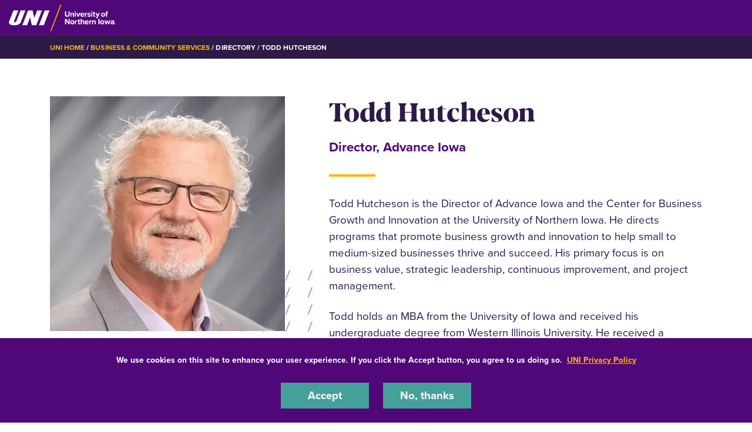

--- FILE ---
content_type: text/html; charset=UTF-8
request_url: https://bcs.uni.edu/directory/todd-hutcheson?email
body_size: 6560
content:
<!DOCTYPE html>
<html lang="en" dir="ltr" prefix="og: https://ogp.me/ns#">
  <head>
    <meta charset="utf-8" />
<noscript><style>form.antibot * :not(.antibot-message) { display: none !important; }</style>
</noscript><meta name="description" content="Todd Hutcheson | Director, Advance Iowa" />
<link rel="shortlink" href="https://bcs.uni.edu/node/142" />
<link rel="canonical" href="https://bcs.uni.edu/directory/todd-hutcheson" />
<meta property="og:url" content="https://bcs.uni.edu/directory/todd-hutcheson" />
<meta name="Generator" content="Drupal 10 (https://www.drupal.org)" />
<meta name="MobileOptimized" content="width" />
<meta name="HandheldFriendly" content="true" />
<meta name="viewport" content="width=device-width, initial-scale=1.0" />
<link rel="icon" href="/themes/custom/octothorpe/images/favicon.ico" type="image/vnd.microsoft.icon" />

    <title>Todd Hutcheson | Business &amp; Community Services</title>
    <link rel="stylesheet" media="all" href="/sites/default/files/css/css_-xWdZ66AoFIABTsXVSA1dpLXAvOWjNi8BwtN162de0o.css?delta=0&amp;language=en&amp;theme=octothorpe&amp;include=[base64]" />
<link rel="stylesheet" media="all" href="/sites/default/files/css/css_MhQ6Un-jGbvqQ4mVRfK7NSOGtgZ27VIR66PM6vhZAt0.css?delta=1&amp;language=en&amp;theme=octothorpe&amp;include=[base64]" />
<link rel="stylesheet" media="print" href="/sites/default/files/css/css_PtLObPs1b2s_9ZJI7GpCFirHUR5a3aKoU_XVYc-4KbM.css?delta=2&amp;language=en&amp;theme=octothorpe&amp;include=[base64]" />
<link rel="stylesheet" media="all" href="/sites/default/files/css/css_GuWRxb-9d-8Mr7g7u9UMDUYT9Us_A2Ot1M-tQ_2ExGo.css?delta=3&amp;language=en&amp;theme=octothorpe&amp;include=[base64]" />

    

    <!-- Google Tag Manager -->
<script>(function(w,d,s,l,i){w[l]=w[l]||[];w[l].push({'gtm.start':
new Date().getTime(),event:'gtm.js'});var f=d.getElementsByTagName(s)[0],
j=d.createElement(s),dl=l!='dataLayer'?'&l='+l:'';j.async=true;j.src=
'https://www.googletagmanager.com/gtm.js?id='+i+dl;f.parentNode.insertBefore(j,f);
})(window,document,'script','dataLayer','GTM-M7LW7GF');</script>
<!-- End Google Tag Manager -->
  </head>
  <body class="role-anonymous sitename-business--community-services short-header path-node page-node-type-directory">
  <!-- Google Tag Manager (noscript) -->
<noscript><iframe src="https://www.googletagmanager.com/ns.html?id=GTM-M7LW7GF"
height="0" width="0" style="display:none;visibility:hidden"></iframe></noscript>
<!-- End Google Tag Manager (noscript) -->
        <a href="#main-content" class="visually-hidden focusable skip-link">
      Skip to main content
    </a>
    
      <div class="dialog-off-canvas-main-canvas" data-off-canvas-main-canvas>
    

  
    
<div class="layout-container">
    <!-- full size header  -->
                        <section class="mobile-header d-lg-none pt-1 pb-1 position-relative">
    <div class="pl-4 col-12">
        <div class="d-flex bar">
            <div class="logo-wrap">
                <a href="https://uni.edu">
                    <img loading="eager" src="/themes/custom/octothorpe/images/UNI-site-logo.png" alt="University of Northern Iowa Home" class="logo" width="238px" height="59px" style=width:138px; />
                </a>
            </div>
                    </div>
    </div>
</section>
<header class="header d-none d-lg-block pt-2 pb-2 position-relative">
        <div class="col-12">
            <div class="header-row d-flex">
                <div class="logo-wrap">
                    <a href="https://uni.edu" rel="home" class="site-logo">
                <img loading="eager" src="/themes/custom/octothorpe/images/UNI-site-logo.png" alt="University of Northern Iowa Home" class="logo" width="238px" height="59px" style=width:182px; />
            </a>
                </div>
                            </div>
        </div>
</header>
      <div class="region region-breadcrumbs">
    <div id="block-breadcrumbs" class="block block-system block-system-breadcrumb-block">
  
    
        <nav class="breadcrumb" role="navigation" aria-labelledby="system-breadcrumb">
    <div class="container">
    <span id="system-breadcrumb" class="visually-hidden">Breadcrumb</span>
    <ol>
      <li><a href="https://uni.edu">UNI Home</a></li>
          <li>
                  <a href="/">Business &amp; Community Services</a>
              </li>
          <li>
                  Directory
              </li>
          <li>
                  Todd Hutcheson
              </li>
        </ol>
  </div>
  </nav>

    </div>

  </div>

      <div class="region region-alert">
    <div class="views-element-container block block-views block-views-blocksite-alert-block-1" id="block-views-block-site-alert-block-1">
  
    
      <div><div class="view view-site-alert view-id-site_alert view-display-id-block_1 js-view-dom-id-0cec300d0b83bb16fbddec8b6be899530a6338b907e162a46d1d6efb0b0d452d">
  
    
      
  
          </div>
</div>

    </div>

  </div>

    
    
    <main role="main">
        <a id="main-content" tabindex="-1"></a>        <div class="layout-content">

            <div class="page-header">
                            </div>



          <div class="page-content no-header-img">
              <div class="region region-content">
    <div data-drupal-messages-fallback class="hidden"></div>
<div id="block-octothorpe-content" class="block block-system block-system-main-block">
  
    
      




<article class="node node--type-directory node--view-mode-full">

  
    

  
  <div class="node__content">

<div class="container">
  <div class="row">
    <div class="col-lg-5 details">
      <h2 class="d-lg-none mb-0">Todd Hutcheson</h2>

      
      <div class="d-lg-none">
                <p class="mb-2 proxima position">Director, Advance Iowa</p>
                  </div>
    <div class="img-wrap">
        <picture>
          <source srcset="/sites/default/files/styles/profile/public/directory-images/todd-hutcheson-headshot.jpg.webp?itok=Ul4WHcWY" type="image/webp">
          <img src="/sites/default/files/directory-images/todd-hutcheson-headshot.jpg" alt="Todd Hutcheson" loading="lazy">
        </picture>
      </div>
          
      
  <div class="field field--name-field-phone field--type-string field--label-above">
    <div class="field__label">Phone</div>
              <div class="field__item">(319) 431-6396</div>
          </div>

            <a class="btn btn-primary" id="form" data-toggle="collapse" href="#emailDirectory" role="button" aria-expanded="false" aria-controls="emailDirectory">Email Todd Hutcheson</a>

      <div class="collapse" id="emailDirectory">
                      <h3 class="h2 h3 form-title">Directory Contact</h3>

    
  <form class="webform-submission-form webform-submission-add-form webform-submission-hidden-email-directory-contact-form webform-submission-hidden-email-directory-contact-add-form webform-submission-hidden-email-directory-contact-node-142-form webform-submission-hidden-email-directory-contact-node-142-add-form js-webform-details-toggle webform-details-toggle antibot" data-drupal-selector="webform-submission-hidden-email-directory-contact-node-142-add-form" data-action="/directory/todd-hutcheson?email=" action="/antibot" method="post" id="webform-submission-hidden-email-directory-contact-node-142-add-form" accept-charset="UTF-8">
  
  <noscript>
  <div class="antibot-no-js antibot-message antibot-message-warning">You must have JavaScript enabled to use this form.</div>
</noscript>
<div class="js-form-item form-item js-form-type-email form-type-email js-form-item-your-email form-item-your-email">
      <label for="edit-your-email" class="js-form-required form-required">Your Email</label>
        <input data-drupal-selector="edit-your-email" type="email" id="edit-your-email" name="your_email" value="" size="60" maxlength="254" class="form-email required" required="required" aria-required="true" />

        </div>
<div class="js-form-item form-item js-form-type-textfield form-type-textfield js-form-item-your-name form-item-your-name">
      <label for="edit-your-name" class="js-form-required form-required">Your Name</label>
        <input data-drupal-selector="edit-your-name" type="text" id="edit-your-name" name="your_name" value="" size="60" maxlength="255" class="form-text required" required="required" aria-required="true" />

        </div>
<div data-webform-states-no-clear class="js-form-item form-item js-form-type-textarea form-type-textarea js-form-item-message form-item-message">
      <label for="edit-message" class="js-form-required form-required">Message</label>
        <div class="form-textarea-wrapper">
  <textarea data-drupal-selector="edit-message" id="edit-message" name="message" rows="5" cols="60" class="form-textarea required resize-vertical" required="required" aria-required="true"></textarea>
</div>

        </div>
<input data-drupal-selector="edit-honeypot-time" type="hidden" name="honeypot_time" value="S3uaAc34gb0gpJfiVlcCrHSNXlQA57SWqMpiO0C70JI" />
<input autocomplete="off" data-drupal-selector="form-xk9hetsvz-0r8lsvlgv1b6iq7fr4jsnbxw0uhsva0p0" type="hidden" name="form_build_id" value="form-XK9HeTsvZ_0R8lSvLgv1b6iQ7fR4jsnBxW0UHsVA0p0" />
<input data-drupal-selector="edit-webform-submission-hidden-email-directory-contact-node-142-add-form" type="hidden" name="form_id" value="webform_submission_hidden_email_directory_contact_node_142_add_form" />
<input data-drupal-selector="edit-antibot-key" type="hidden" name="antibot_key" value="" />
<div data-drupal-selector="edit-actions" class="form-actions js-form-wrapper form-wrapper" id="edit-actions"><input class="webform-button--submit button button--primary js-form-submit form-submit" data-drupal-selector="edit-submit" type="submit" id="edit-submit" name="op" value="Submit" />

</div>
<div class="version-textfield js-form-wrapper form-wrapper" style="display: none !important;"><div class="js-form-item form-item js-form-type-textfield form-type-textfield js-form-item-version form-item-version">
      <label for="edit-version">Leave this field blank</label>
        <input autocomplete="off" data-drupal-selector="edit-version" type="text" id="edit-version" name="version" value="" size="20" maxlength="128" class="form-text" />

        </div>
</div>


  
</form>


      </div>

              </div>


    <div class="col-lg-7">
      <h1 class="d-none d-lg-block h2 mb-0">Todd Hutcheson</h1>

      
      <div class="d-none d-lg-block mt-4">
                <p class="mb-2 proxima position">Director, Advance Iowa</p>
                  </div>
          <div class="w-50">
            <div class="w-25 hr lh-0">
                &nbsp;
            </div>
        </div>
      
            <div class="clearfix text-formatted field field--name-body field--type-text-with-summary field--label-hidden field__item"><p>Todd Hutcheson is the Director of Advance Iowa and the Center for Business Growth and Innovation at the University of Northern Iowa. He directs programs that promote business growth and innovation to help small to medium-sized businesses thrive and succeed. His primary focus is on business value, strategic leadership, continuous improvement, and project management.</p><p>Todd holds an MBA from the University of Iowa and received his undergraduate degree from Western Illinois University. He received a Professional Certificate in Industry 4.0 from MIT in early-2024. He has been an adjunct instructor of Strategic Management at UNI for the past three years, prior to that teaching as a professor at Mount Mercy University in Business &amp; Leadership programs for over 13 years. Education is his "family business," with parents, siblings, and children pursuing careers in that field as well as understanding the importance of life-long learning.</p><p>Prior to moving into the fields of education and business consulting, Todd spent 32 years engaged in a wide variety of functional departments and roles, focused on continuous improvement, system implementation and strategic management for Rockwell Collins, a premier aerospace and defense company. He states his life's mission simply as "helping others become (even more) successful."</p></div>
      
      
      
      
      
      
    </div>
  </div>
</div>
</div>

</article>

    </div>

  </div>

          </div>
        </div>    </main>
    
    <footer role="contentinfo">
                <div class="footer pr-3 pl-3 pt-4 pb-0">
  <div class="container">
          <div class="row d-flex justify-content-center">
        <div class="pt-0" id="copyright">© 2026 University of Northern Iowa. All rights reserved.</div>
      </div>
      </div>
</div>
<div class="bottom-site-links short-footer">
  <div class="container">
    <ul class="nav uni-nav"><li class="first leaf"><a href="https://policies.uni.edu/1303">Equal Opportunity/Non-Discrimination Statement</a></li>
    <li class="leaf"><a href="https://policies.uni.edu/web-privacy-statement">Privacy Policy</a></li>
    <li class="leaf"><a href="https://uni.edu/resources/accessibility">Accessibility</a></li>
    <li class="last leaf"><a href="https://uni.edu/resources/consumer-info">Consumer Information</a></li>
    </ul>
  </div>
</div>    </footer>
</div>
  </div>

    
    <script type="application/json" data-drupal-selector="drupal-settings-json">{"path":{"baseUrl":"\/","pathPrefix":"","currentPath":"node\/142","currentPathIsAdmin":false,"isFront":false,"currentLanguage":"en","currentQuery":{"email":""}},"pluralDelimiter":"\u0003","suppressDeprecationErrors":true,"colorbox":{"opacity":"0.85","current":"{current} of {total}","previous":"\u00ab Prev","next":"Next \u00bb","close":"Close","maxWidth":"98%","maxHeight":"98%","fixed":true,"mobiledetect":true,"mobiledevicewidth":"480px"},"eu_cookie_compliance":{"cookie_policy_version":"1.0.0","popup_enabled":true,"popup_agreed_enabled":false,"popup_hide_agreed":false,"popup_clicking_confirmation":false,"popup_scrolling_confirmation":false,"popup_html_info":"\u003Cdiv aria-labelledby=\u0022popup-text\u0022  class=\u0022eu-cookie-compliance-banner eu-cookie-compliance-banner-info eu-cookie-compliance-banner--opt-in\u0022\u003E\n  \u003Cdiv class=\u0022popup-content info eu-cookie-compliance-content\u0022\u003E\n        \u003Cdiv id=\u0022popup-text\u0022 class=\u0022eu-cookie-compliance-message\u0022 role=\u0022document\u0022\u003E\n      \u003Cp\u003EWe use cookies on this site to enhance your user experience. If you click the Accept button, you agree to us doing so.\u0026nbsp; \u003Ca href=\u0022https:\/\/policies.uni.edu\/web-privacy-statement\u0022\u003EUNI Privacy Policy\u003C\/a\u003E\u003C\/p\u003E\n          \u003C\/div\u003E\n\n    \n    \u003Cdiv id=\u0022popup-buttons\u0022 class=\u0022eu-cookie-compliance-buttons\u0022\u003E\n            \u003Cbutton type=\u0022button\u0022 class=\u0022agree-button eu-cookie-compliance-secondary-button\u0022\u003EAccept\u003C\/button\u003E\n              \u003Cbutton type=\u0022button\u0022 class=\u0022decline-button eu-cookie-compliance-default-button\u0022\u003ENo, thanks\u003C\/button\u003E\n          \u003C\/div\u003E\n  \u003C\/div\u003E\n\u003C\/div\u003E","use_mobile_message":false,"mobile_popup_html_info":"\u003Cdiv aria-labelledby=\u0022popup-text\u0022  class=\u0022eu-cookie-compliance-banner eu-cookie-compliance-banner-info eu-cookie-compliance-banner--opt-in\u0022\u003E\n  \u003Cdiv class=\u0022popup-content info eu-cookie-compliance-content\u0022\u003E\n        \u003Cdiv id=\u0022popup-text\u0022 class=\u0022eu-cookie-compliance-message\u0022 role=\u0022document\u0022\u003E\n      \n          \u003C\/div\u003E\n\n    \n    \u003Cdiv id=\u0022popup-buttons\u0022 class=\u0022eu-cookie-compliance-buttons\u0022\u003E\n            \u003Cbutton type=\u0022button\u0022 class=\u0022agree-button eu-cookie-compliance-secondary-button\u0022\u003EAccept\u003C\/button\u003E\n              \u003Cbutton type=\u0022button\u0022 class=\u0022decline-button eu-cookie-compliance-default-button\u0022\u003ENo, thanks\u003C\/button\u003E\n          \u003C\/div\u003E\n  \u003C\/div\u003E\n\u003C\/div\u003E","mobile_breakpoint":768,"popup_html_agreed":false,"popup_use_bare_css":true,"popup_height":"auto","popup_width":"100%","popup_delay":1000,"popup_link":"https:\/\/policies.uni.edu\/web-privacy-statement","popup_link_new_window":true,"popup_position":false,"fixed_top_position":true,"popup_language":"en","store_consent":false,"better_support_for_screen_readers":true,"cookie_name":"","reload_page":false,"domain":"uni.edu","domain_all_sites":true,"popup_eu_only":false,"popup_eu_only_js":false,"cookie_lifetime":365,"cookie_session":0,"set_cookie_session_zero_on_disagree":0,"disagree_do_not_show_popup":false,"method":"opt_in","automatic_cookies_removal":true,"allowed_cookies":"","withdraw_markup":"\u003Cbutton type=\u0022button\u0022 class=\u0022eu-cookie-withdraw-tab\u0022\u003EPrivacy settings\u003C\/button\u003E\n\u003Cdiv aria-labelledby=\u0022popup-text\u0022 class=\u0022eu-cookie-withdraw-banner\u0022\u003E\n  \u003Cdiv class=\u0022popup-content info eu-cookie-compliance-content\u0022\u003E\n    \u003Cdiv id=\u0022popup-text\u0022 class=\u0022eu-cookie-compliance-message\u0022 role=\u0022document\u0022\u003E\n      \u003Ch2\u003EWe use cookies on this site to enhance your user experience\u003C\/h2\u003E\u003Cp\u003EYou have given your consent for us to set cookies.\u003C\/p\u003E\n    \u003C\/div\u003E\n    \u003Cdiv id=\u0022popup-buttons\u0022 class=\u0022eu-cookie-compliance-buttons\u0022\u003E\n      \u003Cbutton type=\u0022button\u0022 class=\u0022eu-cookie-withdraw-button \u0022\u003EWithdraw consent\u003C\/button\u003E\n    \u003C\/div\u003E\n  \u003C\/div\u003E\n\u003C\/div\u003E","withdraw_enabled":false,"reload_options":0,"reload_routes_list":"","withdraw_button_on_info_popup":false,"cookie_categories":[],"cookie_categories_details":[],"enable_save_preferences_button":true,"cookie_value_disagreed":"0","cookie_value_agreed_show_thank_you":"1","cookie_value_agreed":"2","containing_element":"body","settings_tab_enabled":false,"olivero_primary_button_classes":"","olivero_secondary_button_classes":"","close_button_action":"close_banner","open_by_default":true,"modules_allow_popup":true,"hide_the_banner":false,"geoip_match":true,"unverified_scripts":[]},"ckeditorAccordion":{"accordionStyle":{"collapseAll":1,"keepRowsOpen":1,"animateAccordionOpenAndClose":1,"openTabsWithHash":1,"allowHtmlInTitles":0}},"ajaxTrustedUrl":{"form_action_p_pvdeGsVG5zNF_XLGPTvYSKCf43t8qZYSwcfZl2uzM":true},"antibot":{"forms":{"webform-submission-hidden-email-directory-contact-node-142-add-form":{"id":"webform-submission-hidden-email-directory-contact-node-142-add-form","key":"kc7419Q0-WwOjjIDFqXPdlZ-gDHHy-glNAIjpmbt_rl"}}},"user":{"uid":0,"permissionsHash":"e5806ad2a8b61814c2c109d4e66a10e9ae86f30b81e1f62cafe24b2d631853f5"}}</script>
<script src="/sites/default/files/js/js_qLXwLVjZ-dLqTCvKokgh5zGzK_EwAu6lDiQVlxHdRXQ.js?scope=footer&amp;delta=0&amp;language=en&amp;theme=octothorpe&amp;include=[base64]"></script>
<script src="/modules/contrib/ckeditor_accordion/js/accordion.frontend.min.js?t8xa1d"></script>
<script src="/sites/default/files/js/js_mLN6nSdM9ectH-qMRfzXhiQ3y-owuN4R-gE1iXlwyac.js?scope=footer&amp;delta=2&amp;language=en&amp;theme=octothorpe&amp;include=[base64]"></script>

  </body>
</html>
